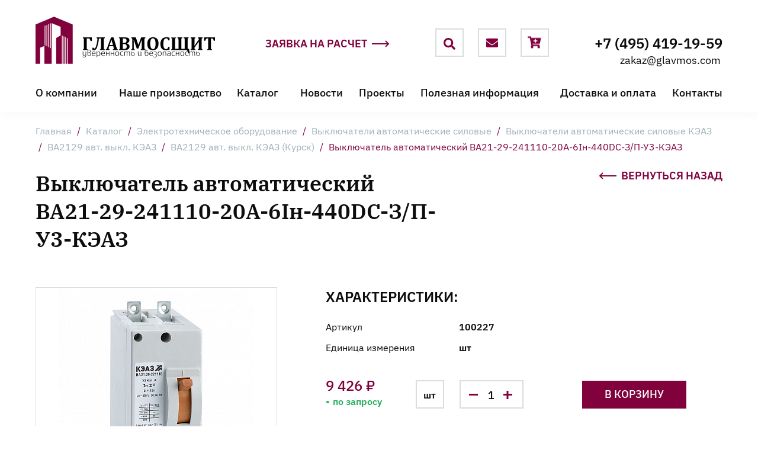

--- FILE ---
content_type: text/html; charset=UTF-8
request_url: https://www.glavmos.com/catalog/elektrotekhnicheskoe_oborudovanie/vyklyuchateli_avtomaticheskie_silovye/vyklyuchateli_avtomaticheskie_silovye_keaz/va2129_avt_vykl_keaz/va2129_avt_vykl_keaz_kursk/va2129_241110_20a_6in_440dc_z_p_u3_keaz_/
body_size: 13885
content:
<!DOCTYPE html>
<html>
<head>
<meta name="format-detection" content="telephone=no">
<meta name="viewport" id="viewport" content="width=device-width, initial-scale=1.0, user-scalable=no, maximum-scale=1.0">
<meta http-equiv="X-UA-Compatible" content="ie=edge">
<meta http-equiv="Content-Type" content="text/html; charset=UTF-8" />
<meta name="robots" content="index, follow" />
<meta name="keywords" content="Выключатель автоматический ВА21-29-241110-20А-6Iн-440DC-З/П-У3-КЭАЗ                                   купить цена" />
<meta name="description" content="Купить Выключатель автоматический ВА21-29-241110-20А-6Iн-440DC-З/П-У3-КЭАЗ                                   в компании ГЛАВМОСЩИТ. Цены уточняйте у наших специалистов." />
<link href="/bitrix/js/ui/design-tokens/dist/ui.design-tokens.min.css?171992666623463" type="text/css"  rel="stylesheet" />
<link href="/bitrix/js/ui/fonts/opensans/ui.font.opensans.min.css?17007332192320" type="text/css"  rel="stylesheet" />
<link href="/bitrix/js/main/popup/dist/main.popup.bundle.min.css?170073332326598" type="text/css"  rel="stylesheet" />
<link href="/bitrix/cache/css/s1/default/page_425bc2cb2109df9fcafcb337ad41bd44/page_425bc2cb2109df9fcafcb337ad41bd44_v1.css?17199267401163" type="text/css"  rel="stylesheet" />
<link href="/bitrix/cache/css/s1/default/template_77b11d70a381a0f3f15df30e37b96302/template_77b11d70a381a0f3f15df30e37b96302_v1.css?1719926740172365" type="text/css"  data-template-style="true" rel="stylesheet" />
<script>if(!window.BX)window.BX={};if(!window.BX.message)window.BX.message=function(mess){if(typeof mess==='object'){for(let i in mess) {BX.message[i]=mess[i];} return true;}};</script>
<script>(window.BX||top.BX).message({"JS_CORE_LOADING":"Загрузка...","JS_CORE_NO_DATA":"- Нет данных -","JS_CORE_WINDOW_CLOSE":"Закрыть","JS_CORE_WINDOW_EXPAND":"Развернуть","JS_CORE_WINDOW_NARROW":"Свернуть в окно","JS_CORE_WINDOW_SAVE":"Сохранить","JS_CORE_WINDOW_CANCEL":"Отменить","JS_CORE_WINDOW_CONTINUE":"Продолжить","JS_CORE_H":"ч","JS_CORE_M":"м","JS_CORE_S":"с","JSADM_AI_HIDE_EXTRA":"Скрыть лишние","JSADM_AI_ALL_NOTIF":"Показать все","JSADM_AUTH_REQ":"Требуется авторизация!","JS_CORE_WINDOW_AUTH":"Войти","JS_CORE_IMAGE_FULL":"Полный размер"});</script>

<script src="/bitrix/js/main/core/core.min.js?1719926688225422"></script>

<script>BX.Runtime.registerExtension({"name":"main.core","namespace":"BX","loaded":true});</script>
<script>BX.setJSList(["\/bitrix\/js\/main\/core\/core_ajax.js","\/bitrix\/js\/main\/core\/core_promise.js","\/bitrix\/js\/main\/polyfill\/promise\/js\/promise.js","\/bitrix\/js\/main\/loadext\/loadext.js","\/bitrix\/js\/main\/loadext\/extension.js","\/bitrix\/js\/main\/polyfill\/promise\/js\/promise.js","\/bitrix\/js\/main\/polyfill\/find\/js\/find.js","\/bitrix\/js\/main\/polyfill\/includes\/js\/includes.js","\/bitrix\/js\/main\/polyfill\/matches\/js\/matches.js","\/bitrix\/js\/ui\/polyfill\/closest\/js\/closest.js","\/bitrix\/js\/main\/polyfill\/fill\/main.polyfill.fill.js","\/bitrix\/js\/main\/polyfill\/find\/js\/find.js","\/bitrix\/js\/main\/polyfill\/matches\/js\/matches.js","\/bitrix\/js\/main\/polyfill\/core\/dist\/polyfill.bundle.js","\/bitrix\/js\/main\/core\/core.js","\/bitrix\/js\/main\/polyfill\/intersectionobserver\/js\/intersectionobserver.js","\/bitrix\/js\/main\/lazyload\/dist\/lazyload.bundle.js","\/bitrix\/js\/main\/polyfill\/core\/dist\/polyfill.bundle.js","\/bitrix\/js\/main\/parambag\/dist\/parambag.bundle.js"]);
</script>
<script>BX.Runtime.registerExtension({"name":"pull.protobuf","namespace":"BX","loaded":true});</script>
<script>BX.Runtime.registerExtension({"name":"rest.client","namespace":"window","loaded":true});</script>
<script>(window.BX||top.BX).message({"pull_server_enabled":"N","pull_config_timestamp":0,"pull_guest_mode":"N","pull_guest_user_id":0});(window.BX||top.BX).message({"PULL_OLD_REVISION":"Для продолжения корректной работы с сайтом необходимо перезагрузить страницу."});</script>
<script>BX.Runtime.registerExtension({"name":"pull.client","namespace":"BX","loaded":true});</script>
<script>BX.Runtime.registerExtension({"name":"pull","namespace":"window","loaded":true});</script>
<script>BX.Runtime.registerExtension({"name":"main","namespace":"window","loaded":true});</script>
<script>BX.Runtime.registerExtension({"name":"ui.design-tokens","namespace":"window","loaded":true});</script>
<script>BX.Runtime.registerExtension({"name":"ui.fonts.opensans","namespace":"window","loaded":true});</script>
<script>BX.Runtime.registerExtension({"name":"main.popup","namespace":"BX.Main","loaded":true});</script>
<script>BX.Runtime.registerExtension({"name":"popup","namespace":"window","loaded":true});</script>
<script>BX.Runtime.registerExtension({"name":"fx","namespace":"window","loaded":true});</script>
<script type="extension/settings" data-extension="currency.currency-core">{"region":"ru"}</script>
<script>BX.Runtime.registerExtension({"name":"currency.currency-core","namespace":"BX.Currency","loaded":true});</script>
<script>BX.Runtime.registerExtension({"name":"currency","namespace":"window","loaded":true});</script>
<script>BX.Runtime.registerExtension({"name":"interlabs_feedbackform","namespace":"window","loaded":true});</script>
<script>(window.BX||top.BX).message({"LANGUAGE_ID":"ru","FORMAT_DATE":"DD.MM.YYYY","FORMAT_DATETIME":"DD.MM.YYYY HH:MI:SS","COOKIE_PREFIX":"BITRIX_SM","SERVER_TZ_OFFSET":"10800","UTF_MODE":"Y","SITE_ID":"s1","SITE_DIR":"\/","USER_ID":"","SERVER_TIME":1769452539,"USER_TZ_OFFSET":0,"USER_TZ_AUTO":"Y","bitrix_sessid":"0d716b118fe7fcf052f8f579ca20c319"});</script>


<script  src="/bitrix/cache/js/s1/default/kernel_main/kernel_main_v1.js?1719926740155575"></script>
<script src="/bitrix/js/pull/protobuf/protobuf.min.js?159835688776433"></script>
<script src="/bitrix/js/pull/protobuf/model.min.js?159835688714190"></script>
<script src="/bitrix/js/rest/client/rest.client.min.js?17006547079240"></script>
<script src="/bitrix/js/pull/client/pull.client.min.js?171992662149580"></script>
<script src="/bitrix/js/main/popup/dist/main.popup.bundle.min.js?170730595465824"></script>
<script src="/bitrix/js/currency/currency-core/dist/currency-core.bundle.min.js?17199265924569"></script>
<script src="/bitrix/js/currency/core_currency.min.js?1719926592835"></script>
<script src="https://code.jquery.com/jquery-3.3.1.min.js"></script>
<script src="https://cdn.jsdelivr.net/npm/jquery-validation@1.17.0/dist/jquery.validate.min.js"></script>
<script>BX.setJSList(["\/bitrix\/js\/main\/session.js","\/bitrix\/js\/main\/pageobject\/pageobject.js","\/bitrix\/js\/main\/core\/core_window.js","\/bitrix\/js\/main\/date\/main.date.js","\/bitrix\/js\/main\/core\/core_date.js","\/bitrix\/js\/main\/utils.js","\/bitrix\/js\/main\/core\/core_fx.js","\/local\/templates\/default\/components\/bitrix\/catalog.element\/.default\/script.js","\/js\/require.js","\/js\/init.js","\/local\/templates\/default\/components\/interlabs\/feedbackform\/feedback2\/script.js"]);</script>
<script>BX.setCSSList(["\/local\/templates\/default\/components\/bitrix\/catalog\/catalog\/style.css","\/css\/site.css","\/local\/templates\/default\/components\/interlabs\/feedbackform\/feedback2\/style.css"]);</script>
<script type="text/javascript">
					(function () {
						"use strict";

						var counter = function ()
						{
							var cookie = (function (name) {
								var parts = ("; " + document.cookie).split("; " + name + "=");
								if (parts.length == 2) {
									try {return JSON.parse(decodeURIComponent(parts.pop().split(";").shift()));}
									catch (e) {}
								}
							})("BITRIX_CONVERSION_CONTEXT_s1");

							if (cookie && cookie.EXPIRE >= BX.message("SERVER_TIME"))
								return;

							var request = new XMLHttpRequest();
							request.open("POST", "/bitrix/tools/conversion/ajax_counter.php", true);
							request.setRequestHeader("Content-type", "application/x-www-form-urlencoded");
							request.send(
								"SITE_ID="+encodeURIComponent("s1")+
								"&sessid="+encodeURIComponent(BX.bitrix_sessid())+
								"&HTTP_REFERER="+encodeURIComponent(document.referrer)
							);
						};

						if (window.frameRequestStart === true)
							BX.addCustomEvent("onFrameDataReceived", counter);
						else
							BX.ready(counter);
					})();
				</script>



<script  src="/bitrix/cache/js/s1/default/template_9db2b063f9652c193996da1b64e14e13/template_9db2b063f9652c193996da1b64e14e13_v1.js?171992673224842"></script>
<script  src="/bitrix/cache/js/s1/default/page_af9ac5b598ba0af33850b2b456981ad1/page_af9ac5b598ba0af33850b2b456981ad1_v1.js?171992674087714"></script>
<script>var _ba = _ba || []; _ba.push(["aid", "96143b924ae65f1cdd3edfd480b09eb6"]); _ba.push(["host", "www.glavmos.com"]); _ba.push(["ad[ct][item]", "[base64]"]);_ba.push(["ad[ct][user_id]", function(){return BX.message("USER_ID") ? BX.message("USER_ID") : 0;}]);_ba.push(["ad[ct][recommendation]", function() {var rcmId = "";var cookieValue = BX.getCookie("BITRIX_SM_RCM_PRODUCT_LOG");var productId = 33652;var cItems = [];var cItem;if (cookieValue){cItems = cookieValue.split(".");}var i = cItems.length;while (i--){cItem = cItems[i].split("-");if (cItem[0] == productId){rcmId = cItem[1];break;}}return rcmId;}]);_ba.push(["ad[ct][v]", "2"]);(function() {var ba = document.createElement("script"); ba.type = "text/javascript"; ba.async = true;ba.src = (document.location.protocol == "https:" ? "https://" : "http://") + "bitrix.info/ba.js";var s = document.getElementsByTagName("script")[0];s.parentNode.insertBefore(ba, s);})();</script>


<title>Выключатель автоматический ВА21-29-241110-20А-6Iн-440DC-З/П-У3-КЭАЗ                                  купить по выгодной цене в компании ГЛАВМОСЩИТ</title>
<link href="/img/favicon/favicon.ico" sizes="48x48" type="image/x-icon" rel="shortcut icon">
<link href="/img/favicon/favicon-16x16.png" sizes="16x16" type="image/x-icon" rel="shortcut icon">
<link href="/img/favicon/favicon-32x32.png" sizes="32x32" type="image/x-icon" rel="shortcut icon">
<meta name="msapplication-TileImage" content="/img/favicon/mstile-150x150.png">
<meta name="msapplication-config" content="/img/favicon/browserconfig.xml">
<link rel="manifest" href="/img/favicon/site.webmanifest">
<link rel="apple-touch-icon" sizes="180x180" href="/img/favicon/apple-touch-icon.png">
<!-- Google Tag Manager -->
<script>(function(w,d,s,l,i){w[l]=w[l]||[];w[l].push({'gtm.start':
new Date().getTime(),event:'gtm.js'});var f=d.getElementsByTagName(s)[0],
j=d.createElement(s),dl=l!='dataLayer'?'&l='+l:'';j.async=true;j.src=
'https://www.googletagmanager.com/gtm.js?id='+i+dl;f.parentNode.insertBefore(j,f);
})(window,document,'script','dataLayer','GTM-TF6W9HX');</script>
<!-- End Google Tag Manager -->
</head>
<body>
<!-- Google Tag Manager (noscript) -->
<noscript><iframe src="https://www.googletagmanager.com/ns.html?id=GTM-TF6W9HX"
height="0" width="0" style="display:none;visibility:hidden"></iframe></noscript>
<!-- End Google Tag Manager (noscript) -->
<div id="content">
  <header>
        <div class="wrapper">
      <div class="header-top">
        <a href="/" class="logo">
          <img src="/img/logo-foot.png">        </a>
        <a href="#popup-order-calc-price" class="more">
          Заявка на расчет
          <svg>
            <use xlink:href="#arrowIcon" />
          </svg>
        </a>
        <div class="header-services">
          <form action="/search/" class="-search" id="topSearch">
            <!-- По дизайну выезжающий поиск для фиксорованной и не фиксированной шапки имеет разную длину, отсюда и такая вложенность -->
            <div class="header-services-form-move-block">
              <div class="header-services-form">
                <div class="header-services-form-close">
                  <svg>
                    <use xlink:href="#closeIcon" />
                  </svg>
                </div>
                <div class="header-services-form-but">
                  <svg>
                    <use xlink:href="#headerSearchIcon" />
                  </svg>
                  <input type="submit" name="submit">
                </div>
                <input type="text" name="q" value="" placeholder="">
              </div>
            </div>
          </form>
          <a href="mailto:zakaz@glavmos.com" class="-mail">
            <svg>
              <use xlink:href="#headerMailIcon" />
            </svg>
          </a>
 

   <a href="/personal/cart/" id="cart_top" class="-basket">
            <svg>
              <use xlink:href="#headerBasketIcon" />
            </svg>
          </a> 



                

        </div>
        <a href="tel:+74954191959" class="header-tel">+7 (495) 419-19-59</a>
        <a href="mailto:zakaz@glavmos.com" class="header-mail">zakaz@glavmos.com</a>
        <div id="topMenuBut" class="header-menu-but">
          <svg>
            <use xlink:href="#menuIcon" />
          </svg>
        </div>
      </div>
      


<ul class="top-nav" id="topNav">


  
  
          <li><a href="/about/" >О компании</a>
        <ul>
        

  
                    <li><a href="/about/#history">История компании</a></li>
      
        

  
                    <li><a href="/about/#sertificate">Сертификаты</a></li>
      
        

  
                    <li><a href="/about/#vacancy">Вакансии</a></li>
      
        

  
                    <li><a href="/about/#politic">Политика конфиденциальности</a></li>
      
        

      </ul></li>  
                    <li><a href="/production/" >Наше производство</a></li>
      
        

  
  
          <li><a href="/catalog/" >Каталог</a>
        <ul>
        

  
                    <li class="active"><a href="/catalog/elektrotekhnicheskoe_oborudovanie/">Электротехническое оборудование</a></li>
      
        

  
                    <li><a href="/catalog/transformatornye-podstantsii/">Подстанции</a></li>
      
        

  
                    <li><a href="/catalog/svetotekhnika/">Светотехническая продукция</a></li>
      
        

  
                    <li><a href="/catalog/elektroshchitovoe-oborudovanie/">Щитовое оборудование</a></li>
      
        

  
                    <li><a href="/catalog/kabelenesushchie_sistemy/">Кабеленесущие системы</a></li>
      
        

  
                    <li><a href="/catalog/silovye_transformatory/">Силовые трансформаторы</a></li>
      
        

  
                    <li><a href="/catalog/kabel_provod_1/">Кабель, провод</a></li>
      
        

      </ul></li>  
                    <li><a href="/news/" >Новости</a></li>
      
        

  
                    <li><a href="/projects/" >Проекты</a></li>
      
        

  
  
          <li><a href="/useful/" >Полезная информация</a>
        <ul>
        

  
                    <li><a href="/useful/articles/">Статьи</a></li>
      
        

  
                    <li><a href="/useful/faq/">Вопрос-ответ</a></li>
      
        

      </ul></li>  
                    <li><a href="/delivery/" >Доставка и оплата</a></li>
      
        

  
                    <li><a href="/contacts/" >Контакты</a></li>
      
        

  <li class="top-nav-fix" id="topNavFix"></li>
</ul>
    </div>
  </header>
      <div class="wrapper plate">
    <div class="breadcrumb" itemscope itemtype="http://schema.org/BreadcrumbList"><span itemscope="" itemprop="itemListElement" itemtype="http://schema.org/ListItem"><a href="/" class="lastLink" title="Главная" itemprop="item">Главная</a> <span class="separate">/</span>
        <meta itemprop="name" content="Главная" />
        <meta itemprop="position" content="1" />
        </span><span itemscope="" itemprop="itemListElement" itemtype="http://schema.org/ListItem"><a href="/catalog/" class="lastLink" title="Каталог" itemprop="item">Каталог</a> <span class="separate">/</span>
        <meta itemprop="name" content="Каталог" />
        <meta itemprop="position" content="2" />
        </span><span itemscope="" itemprop="itemListElement" itemtype="http://schema.org/ListItem"><a href="/catalog/elektrotekhnicheskoe_oborudovanie/" class="lastLink" title="Электротехническое оборудование" itemprop="item">Электротехническое оборудование</a> <span class="separate">/</span>
        <meta itemprop="name" content="Электротехническое оборудование" />
        <meta itemprop="position" content="3" />
        </span><span itemscope="" itemprop="itemListElement" itemtype="http://schema.org/ListItem"><a href="/catalog/elektrotekhnicheskoe_oborudovanie/vyklyuchateli_avtomaticheskie_silovye/" class="lastLink" title="Выключатели автоматические силовые" itemprop="item">Выключатели автоматические силовые</a> <span class="separate">/</span>
        <meta itemprop="name" content="Выключатели автоматические силовые" />
        <meta itemprop="position" content="4" />
        </span><span itemscope="" itemprop="itemListElement" itemtype="http://schema.org/ListItem"><a href="/catalog/elektrotekhnicheskoe_oborudovanie/vyklyuchateli_avtomaticheskie_silovye/vyklyuchateli_avtomaticheskie_silovye_keaz/" class="lastLink" title="Выключатели автоматические силовые КЭАЗ" itemprop="item">Выключатели автоматические силовые КЭАЗ</a> <span class="separate">/</span>
        <meta itemprop="name" content="Выключатели автоматические силовые КЭАЗ" />
        <meta itemprop="position" content="5" />
        </span><span itemscope="" itemprop="itemListElement" itemtype="http://schema.org/ListItem"><a href="/catalog/elektrotekhnicheskoe_oborudovanie/vyklyuchateli_avtomaticheskie_silovye/vyklyuchateli_avtomaticheskie_silovye_keaz/va2129_avt_vykl_keaz/" class="lastLink" title="ВА2129 авт. выкл. КЭАЗ" itemprop="item">ВА2129 авт. выкл. КЭАЗ</a> <span class="separate">/</span>
        <meta itemprop="name" content="ВА2129 авт. выкл. КЭАЗ" />
        <meta itemprop="position" content="6" />
        </span><span itemscope="" itemprop="itemListElement" itemtype="http://schema.org/ListItem"><a href="/catalog/elektrotekhnicheskoe_oborudovanie/vyklyuchateli_avtomaticheskie_silovye/vyklyuchateli_avtomaticheskie_silovye_keaz/va2129_avt_vykl_keaz/va2129_avt_vykl_keaz_kursk/" class="lastLink" title="ВА2129 авт. выкл. КЭАЗ (Курск)" itemprop="item">ВА2129 авт. выкл. КЭАЗ (Курск)</a> <span class="separate">/</span>
        <meta itemprop="name" content="ВА2129 авт. выкл. КЭАЗ (Курск)" />
        <meta itemprop="position" content="7" />
        </span><span>Выключатель автоматический ВА21-29-241110-20А-6Iн-440DC-З/П-У3-КЭАЗ                                 </span></div>    
    <h1>Выключатель автоматический ВА21-29-241110-20А-6Iн-440DC-З/П-У3-КЭАЗ                                 </h1>
          <a href="#" class="more come-back" onclick="history.go(-1); event.preventDefault();">
    <svg>
      <use xlink:href="#arrowIcon" />
    </svg>
    Вернуться назад
  </a>
      </div>
  
   
  <section class="wrapper main-section-catalog main-article-catalog" id="">
  <div class="container-block">
    <!--aside class="aside">
			    </aside-->

 <div class="block-content">
		<div class="catalog-item-info"  id="33652" itemscope itemtype="http://schema.org/Product" >
        <div class="catalog-item-info-img">
                             <img src="/upload/resize_cache/iblock/e31/408_330_1/e31b2600368c6ad6c89853bbaa71a63c.jpg" alt="Выключатель автоматический ВА21-29-241110-20А-6Iн-440DC-З/П-У3-КЭАЗ                                 " title="Выключатель автоматический ВА21-29-241110-20А-6Iн-440DC-З/П-У3-КЭАЗ                                 " itemprop="image" />
                  
        </div>
        <div class="catalog-item-info-content">
          <div class="h3">Характеристики:</div>
          <div class="catalog-item-info-field">
            <span>Артикул</span>
            <span>100227</span>
          </div>
          <div class="catalog-item-info-field">
            <span>Единица измерения</span>
            <span>шт</span>
          </div>
					          <div class="catalog-table-amount">
            <div class="catalog-table-price">9 426 ₽<span class="catalog-table-item-gl-status">по запросу</span></div>
            <form class="catalog-table-item-gl-form" action="">
              <span>шт</span>
              <div class="field-number">
                <span class="number-min"></span>
                 <input name="quantity_33652" type="number" min="1" id="quantity_33652" value="1">
                <span class="number-plus"></span>
              </div>
            </form>
            <a href="/" class="btn-basket but -bg addBasket" data-id="33652">В корзину</a>
          </div>
        </div>
            <meta itemprop="description" content=" Автоматические выключатели ВА21 с ПКС до 28 кА предназначены для применения в электрических цепях с напряжением 440 В постоянного / 690 В переменного тока частотой 50/60 Гц и отключения тока при перегрузках и коротких замыканиях или только при коротких замыканиях, а также для оперативных включений и отключений электрических цепей.
Количество полюсов: 2
Способ установки: стационарный с креплением за панелью
Степень защиты &#40;IP&#41;: IP00
Род тока: DC
Тип изделия: Выключатель автоматический
Наличие электромагнитного расцепителя: 1" />
        	<meta itemprop="name" content="Выключатель автоматический ВА21-29-241110-20А-6Iн-440DC-З/П-У3-КЭАЗ                                 " />
            <meta itemprop="category" content="Электротехническое оборудование/Выключатели автоматические силовые/Выключатели автоматические силовые КЭАЗ/ВА2129 авт. выкл. КЭАЗ/ВА2129 авт. выкл. КЭАЗ (Курск)" />
			<span itemprop="offers" itemscope itemtype="http://schema.org/Offer">
			<meta itemprop="price" content="9425.81" />
			<meta itemprop="priceCurrency" content="RUB" />
			<link itemprop="availability" href="http://schema.org/InStock" />
		</span>
      </div>
      <div class="catalog-item-info-desc">
        <div class="h3">Описание товара</div>
         Автоматические выключатели ВА21 с ПКС до 28 кА предназначены для применения в электрических цепях с напряжением 440 В постоянного / 690 В переменного тока частотой 50/60 Гц и отключения тока при перегрузках и коротких замыканиях или только при коротких замыканиях, а также для оперативных включений и отключений электрических цепей.<br />
Количество полюсов: 2<br />
Способ установки: стационарный с креплением за панелью<br />
Степень защиты &#40;IP&#41;: IP00<br />
Род тока: DC<br />
Тип изделия: Выключатель автоматический<br />
Наличие электромагнитного расцепителя: 1      </div>
      <div class="catalog-item-info-tech">
        <div class="h3">Технические характеристики</div>
        <div class="catalog-item-info-tech-content">
          <div class="wrapper-catalog-item-info">
              <div class="catalog-item-info-col">
                                                   <div class="catalog-item-info-field">
                            <span>Артикул:</span>
                            <span>100227                            </span>
                            </div>
                                                         <div class="catalog-item-info-field">
                            <span>Реквизиты:</span>
                            <span>00-00044547 / Товар / Товар                            </span>
                            </div>
                                                         <div class="catalog-item-info-field">
                            <span>Базовая единица:</span>
                            <span>шт                            </span>
                            </div>
                             </div><div class="catalog-item-info-col">                             <div class="catalog-item-info-field">
                            <span>Ставки налогов:</span>
                            <span>20                            </span>
                            </div>
                                                         <div class="catalog-item-info-field">
                            <span>Производитель:</span>
                            <span>Курский электроаппаратный завод                            </span>
                            </div>
                                              </div>
          </div>
        </div>





        <script>
            BX.Currency.setCurrencies([{'CURRENCY':'RUB','FORMAT':{'FORMAT_STRING':'# руб.','DEC_POINT':'.','THOUSANDS_SEP':' ','DECIMALS':2,'THOUSANDS_VARIANT':'S','HIDE_ZERO':'Y'}}]);
        </script>
            <script>
        BX.ready(BX.defer(function () {
            if (!!window.obbx_117848907_33652) {
                window.obbx_117848907_33652.allowViewedCount(true);
            }
        }));
    </script>

    			<div class="catalog-item-viewed">
          <div class="h3">Недавно просмотренные товары</div>
          <!--a href="#" class="all-viewed">Все просмотренные</a-->
							  Товаров нет.  
						 </div>
					              </div>
	  </div>
  </div>
</section>

<style>
  .plate h1 {
    padding-right: 480px;
    font-size: 36px;
    line-height: 47px;
  }

  @media(max-width: 980px) {
    .plate h1 {
      padding-right: 0;
    }
  }
</style>
<!--main class="main-catalog">
  <section class="wrapper cat-showcase-wrapper">
    <div class="cat-showcase-wrap">
      <div class="cat-showcase">
        <a href="#" class="cat-showcase-item"> <span class="cat-showcase-img"> <img src="/img/showcase/electric_shield.svg" alt=""> </span> <span class="cat-showcase-title">
            Электрощитовое оборудование </span> </a>
        <a href="#" class="cat-showcase-item"> <span class="cat-showcase-img"> <img src="/img/showcase/svetotechnika.svg" alt=""> </span> <span class="cat-showcase-title">
            Светотехника </span> </a>
        <a href="#" class="cat-showcase-item"> <span class="cat-showcase-img"> <img src="/img/showcase/electric_station.svg" alt=""> </span> <span class="cat-showcase-title">
            Трансформаторные подстанции </span> </a>
        <a href="#" class="cat-showcase-item"> <span class="cat-showcase-img"> <img src="/img/showcase/cables.svg" alt=""> </span> <span class="cat-showcase-title">
            Кабельная продукция </span> </a>
        <a href="#" class="cat-showcase-item"> <span class="cat-showcase-img"> <img src="/img/showcase/switches.svg" alt=""> </span> <span class="cat-showcase-title">
            Электротехническая продукция </span> </a>
        <a href="#" class="cat-showcase-item"> <span class="cat-showcase-img"> <img src="/img/showcase/channels.svg" alt=""> </span> <span class="cat-showcase-title">
            Кабеленесущие системы </span> </a>
      </div>
    </div>
  </section>

  <section class="brends-slider">
    <div class="wrapper">
      <div class="brends-slider-wrap">
        <div class="swiper-button-prev">
          <svg>
            <use xlink:href="#sliderArrowLeftIcon" />
          </svg>
        </div>
        <div class="swiper-button-next">
          <svg>
            <use xlink:href="#sliderArrowRightIcon" />
          </svg>
        </div>
        <div class="swiper-container">
          <div class="swiper-wrapper">
            <div class="swiper-slide">
              <img src="/img/brends/legrand_logo.png">
            </div>
            <div class="swiper-slide">
              <img src="/img/brends/ABB_logo.png">
            </div>
            <div class="swiper-slide">
              <img src="/img/brends/iEK_logo.png">
            </div>
            <div class="swiper-slide">
              <img src="/img/brends/KBT_logo.png">
            </div>
            <div class="swiper-slide">
              <img src="/img/brends/Schneider_logo.png">
            </div>
            <div class="swiper-slide">
              <img src="/img/brends/KEAZ_logo.png">
            </div>
          </div>
        </div>
      </div>
    </div>
  </section>
</main>

<style>
  .wrapper.plate {
    padding-top: 36px;
    padding-bottom: 10px;
  }

  @media(max-width: 765px) {
    .wrapper.plate {
      padding-top: 14px;
    }
  }
</style-->
</div> <!-- #Content -->
<footer>
  <div class="box-foot-top">
    <section class="wrapper">
      <div class="box-foot-top-left-col">
        <div class="logo">
          <a href="/"><img src="/img/logo-foot.png"></a>
        </div>
        <div class="address">
          140090, Московская область город<br>
          Дзержинский ул. Энергетиков,<br>
          д. 18А, стр. 2, пом. 215, 216
        </div>
        <div class="contacts">
          <div><a href="tel:+74954191959">+7 (495) 419-19-59</a></div>
          <div><a href="mailto:zakaz@glavmos.com">zakaz@glavmos.com</a></div>
          <div class="sitemap">
            <a href="/sitemap/">Карта сайта</a>
          </div>
        </div>
      </div>
      <div class="box-foot-top-right-col">
        

<div class="box-foot-menu">
					<div class="box-foot-menu-column">						<div class="box-foot-menu-item"><a href="/catalog/" class="root-item">Каталог</a>
				<ul>
															<li  class="item-selected"><a href="/catalog/elektrotekhnicheskoe_oborudovanie/">Электротехническое оборудование</a></li>
															<li ><a href="/catalog/transformatornye-podstantsii/">Подстанции</a></li>
															<li ><a href="/catalog/svetotekhnika/">Светотехническая продукция</a></li>
															<li ><a href="/catalog/elektroshchitovoe-oborudovanie/">Щитовое оборудование</a></li>
															<li ><a href="/catalog/kabelenesushchie_sistemy/">Кабеленесущие системы</a></li>
															<li ><a href="/catalog/silovye_transformatory/">Силовые трансформаторы</a></li>
															<li ><a href="/catalog/kabel_provod_1/">Кабель, провод</a></li>
								</ul></div>		</div>		<div class="box-foot-menu-column">						<div class="box-foot-menu-item"><a href="/about/" class="root-item">О компании</a>
				<ul>
															<li ><a href="/about/#history">История компании</a></li>
															<li ><a href="/about/#sertificate">Сертификаты</a></li>
															<li ><a href="/about/#vacancy">Вакансии</a></li>
															<li ><a href="/about/#politic">Политика конфиденциальности</a></li>
								</ul></div>										<div class="box-foot-menu-item"><a href="/useful/" class="root-item">Полезная информация</a>
				<ul>
															<li ><a href="/useful/articles/">Статьи</a></li>
															<li ><a href="/useful/faq/">Вопрос-ответ</a></li>
								</ul></div>		</div>		<div class="box-foot-menu-column">						<div class="box-foot-menu-item"><a href="/production/" class="root-item">Наше производство</a></div>
																		<div class="box-foot-menu-item"><a href="/news/" class="root-item">Новости</a></div>
																		<div class="box-foot-menu-item"><a href="/projects/" class="root-item">Проекты</a></div>
																		<div class="box-foot-menu-item"><a href="/delivery/" class="root-item">Доставка и оплата</a></div>
																		<div class="box-foot-menu-item"><a href="/contacts/" class="root-item">Контакты</a></div>
																		<div class="box-foot-menu-item"><a href="/sitemap/" class="root-item">Карта сайта</a></div>
							
</div>
      </div>
    </section>
  </div>
  <div class="box-foot-bottom">
    <section class="wrapper">
      <div>© 2026 ГЛАВМОСЩИТ. <span>Все права защищены</span></div>
      <div class="box-foot-comp">Дизайн и разработка — <a href="https://www.interlabs.ru/">InterLabs</a></div>
    </section>
  </div>
   <div id="comp_6adf63e038b2fa5c6a832035c7cd4267">  

<div class="interlabs-feedbackform__container mfp-hide popup popup-order popup-order-calc-price" id="popup-order-calc-price">
    <div class="interlabs-feedbackform__container__dialog">
        <div class="body">         
            
            <div method="post" enctype="multipart/form-data" action="" class="popup-form popup-form-order js-div-to-form-convert ajax" 
                  data-validatefields='null'
                 >
                 <div class="interlabs-feedbackform__container-succsess hidden">
                <label>Ваша заявка отправлена специалистам</label>
            </div>
            <div class="interlabs-feedbackform__container__errors">
                            </div>
                 <input name="AJAX_CALL" value="Y" type="hidden">
                <input type="hidden" name="interlabs__feedbackform" value="Y">
                <input type="hidden" name="interlabs__feedbackform_b" value="feedback2">
                 <div class="popup-h">
      <div class="h2 popup-h-title">Заявка на расчет</div>
      <span>Оценка и расчет стоимости работ в течение часа</span>
    </div>
     <div class="wrapper-popup-form-col">
     <div class="popup-form-col">
                                                                         <div class="popup-form-row">
                <input type="text" value=""  id="FIO" name="FIO" placeholder="Имя*"  validate="validate" required >
              </div>            
                              
                                                                                                     <div class="popup-form-row">
                <input type="text" value=""  id="COMPANY" name="COMPANY" placeholder="Компания" >
              </div>            
                              
                                                                                                     </div>
     <div class="popup-form-col">
                                                                  <div class="popup-form-row">
                <input type="text" value=""  id="PHONE" name="PHONE" placeholder="Телефон*"  validate="validate" required >
              </div>            
                              
                                                                                                     <div class="popup-form-row">
                <input type="text" value=""  id="EMAIL" name="EMAIL" placeholder="Email*"  validate="validate" required >
              </div>            
                              
                                             
                 </div>
                 </div>
  <div class="popup-subm">
        <div class="popup-form-col">
          <div class="popup-resume-services">
                              
                      <input type="hidden" name="captcha_sid" value="06e49e0faec5ab93cd7a76b1a1b79054"/>
        <input type="text" value=""id="captcha"  placeholder="Введите символы" name="captcha_word" required>
        <div class="popup-form-capcha">
          <img src="/bitrix/tools/captcha.php?captcha_code=06e49e0faec5ab93cd7a76b1a1b79054" width="152" height="48"   alt="CAPTCHA"/>
        </div>
                          </div>
        </div>
        <div class="popup-resume-label">
          <input type="checkbox"  name="AGREE_PROCESSING" value="Y" class="styleCheck" id="AGREE_PROCESSING_P">
          <label for="AGREE_PROCESSING_P">
            Даю согласие на&nbsp;обработку персональных данных согласно политики конфиденциальности сайта
          </label>
        </div>
      </div>
             <div class="wrapper-btn-submit">
        <input type="submit" value="Отправить"name="feedback2"  class="but -bg js-interlabs-feedbackform__dialog__send-button">
      </div>

            </div>
        </div>
    </div>
</div>


</div>  <!--div class="popup popup-order popup-order-calc-price mfp-hide" id="popup-order-calc-price">
    <div class="popup-h">
      <h2 class="popup-h-title">Заявка на расчет</h2>
      <span>Оценка и расчет стоимости работ в течение часа</span>
    </div>
    <form action="" class="popup-form popup-form-order">
      <div class="wrapper-popup-form-col">
        <div class="popup-form-col">
          <div class="popup-form-row">
            <input type="text" name="" value="" placeholder="Имя">
          </div>
          <div class="popup-form-row">
            <input class="input-phone" type="tel" name="" value="" placeholder="Телефон">
          </div>
        </div>
        <div class="popup-form-col">
          <div class="popup-form-row">
            <input type="email" name="" value="" placeholder="E-mail">
          </div>
          <div class="popup-form-row">
            <input type="number" name="" value="" placeholder="ИНН">
          </div>
        </div>
      </div>
      <div class="popup-subm">
        <div class="popup-form-col">
          <div class="popup-resume-services">
            <input type="text" name="" value="" placeholder="Введите символы">
            <div class="popup-form-capcha">
              <img src="/images/capcha.png">
            </div>
          </div>
        </div>
        <div class="popup-resume-label">
          <input type="checkbox" name="" id="sendResumeConfirm">
          <label for="sendResumeConfirm">
            Даю согласие на&nbsp;обработку персональных данных согласно политики конфиденциальности сайта
          </label>
        </div>
      </div>
      <div class="wrapper-btn-submit">
        <input type="submit" value="Отправить" class="but -bg">
      </div>
    </form>
  </div-->
</footer>
<svg xmlns="http://www.w3.org/2000/svg" xmlns:xlink="http://www.w3.org/1999/xlink" class="wrapSVG">
  <defs>
    <!-- Иконки в шапке -->
    <symbol id="headerSearchIcon" viewBox="0 0 20 20" enable-background="new 0 0 20 20">
      <path d="M19.7266 17.3047C19.8828 17.5 20 17.7344 20 17.9688C20 18.2422 19.8828 18.4766 19.7266 18.6328L18.6328 19.7266C18.4375 19.9219 18.2031 20 17.9688 20C17.6953 20 17.4609 19.9219 17.3047 19.7266L13.3984 15.8203C13.2031 15.6641 13.125 15.4297 13.125 15.1562V14.5312C11.6406 15.7031 10 16.25 8.125 16.25C6.64062 16.25 5.27344 15.8984 4.02344 15.1562C2.77344 14.4531 1.79688 13.4766 1.09375 12.2266C0.351562 10.9766 0 9.60938 0 8.125C0 6.64062 0.351562 5.3125 1.09375 4.0625C1.79688 2.8125 2.77344 1.83594 4.02344 1.09375C5.27344 0.390625 6.64062 0 8.125 0C9.60938 0 10.9375 0.390625 12.1875 1.09375C13.4375 1.83594 14.4141 2.8125 15.1562 4.0625C15.8594 5.3125 16.25 6.64062 16.25 8.125C16.25 10 15.6641 11.6797 14.5312 13.125H15.1562C15.3906 13.125 15.625 13.2422 15.8203 13.3984L19.7266 17.3047ZM8.125 13.125C9.02344 13.125 9.84375 12.9297 10.625 12.4609C11.4062 12.0312 11.9922 11.4453 12.4609 10.6641C12.8906 9.88281 13.125 9.0625 13.125 8.125C13.125 7.22656 12.8906 6.40625 12.4609 5.625C11.9922 4.84375 11.4062 4.25781 10.625 3.78906C9.84375 3.35938 9.02344 3.125 8.125 3.125C7.1875 3.125 6.36719 3.35938 5.58594 3.78906C4.80469 4.25781 4.21875 4.84375 3.78906 5.625C3.32031 6.40625 3.125 7.22656 3.125 8.125C3.125 9.0625 3.32031 9.88281 3.78906 10.6641C4.21875 11.4453 4.80469 12.0312 5.58594 12.4609C6.36719 12.9297 7.1875 13.125 8.125 13.125Z" />
    </symbol>
    <symbol id="headerMailIcon" viewBox="0 0 20 15" enable-background="new 0 0 20 15">
      <path d="M19.6094 4.96094C18.6719 5.70312 16.6406 7.1875 13.5938 9.375L13.2031 9.6875C12.5781 10.1562 12.1094 10.5078 11.7188 10.7031C11.0938 11.0938 10.5078 11.25 10 11.25C9.45312 11.25 8.90625 11.0938 8.28125 10.7422C7.89062 10.5469 7.42188 10.1953 6.79688 9.72656L6.40625 9.375C3.24219 7.10938 1.25 5.625 0.390625 4.96094C0.3125 4.92188 0.195312 4.92188 0.117188 4.96094C0.0390625 5 0 5.07812 0 5.15625V13.125C0 13.6719 0.15625 14.1016 0.546875 14.4531C0.898438 14.8438 1.32812 15 1.875 15H18.125C18.6328 15 19.0625 14.8438 19.4531 14.4531C19.8047 14.1016 20 13.6719 20 13.125V5.15625C20 5.07812 19.9219 5 19.8438 4.92188C19.7656 4.88281 19.6875 4.88281 19.6094 4.96094ZM10 10C9.64844 10 9.21875 9.84375 8.75 9.53125C8.4375 9.375 8.04688 9.10156 7.53906 8.67188L7.14844 8.39844C3.94531 6.05469 1.75781 4.45312 0.625 3.55469L0.351562 3.35938C0.117188 3.20312 0 2.92969 0 2.61719V1.875C0 1.36719 0.15625 0.9375 0.546875 0.546875C0.898438 0.195312 1.32812 0 1.875 0H18.125C18.6328 0 19.0625 0.195312 19.4531 0.546875C19.8047 0.9375 20 1.36719 20 1.875V2.61719C20 2.92969 19.8828 3.20312 19.6484 3.35938L19.4531 3.51562C18.3203 4.41406 16.1328 6.05469 12.8516 8.39844L12.4609 8.67188C11.9141 9.10156 11.5234 9.375 11.25 9.53125C10.7422 9.84375 10.3125 10 10 10Z" />
    </symbol>
    <symbol id="headerBasketIcon" viewBox="0 0 23 21" enable-background="new 0 0 23 21">
      <path d="M19.7266 12.5C19.9219 12.5 20.1172 12.4609 20.2734 12.3047C20.4297 12.1875 20.5469 11.9922 20.625 11.7578L22.4609 3.63281C22.5391 3.35938 22.4609 3.08594 22.3047 2.85156C22.1094 2.61719 21.875 2.5 21.5625 2.5H6.21094L5.85938 0.742188C5.78125 0.546875 5.66406 0.390625 5.50781 0.234375C5.35156 0.078125 5.15625 0 4.96094 0H0.9375C0.664062 0 0.429688 0.117188 0.273438 0.273438C0.078125 0.46875 0 0.703125 0 0.9375V1.5625C0 1.83594 0.078125 2.07031 0.273438 2.22656C0.429688 2.42188 0.664062 2.5 0.9375 2.5H3.67188L6.40625 15.8984C6.05469 16.1328 5.78125 16.4062 5.58594 16.7578C5.35156 17.1484 5.27344 17.5391 5.3125 17.9297C5.3125 18.4766 5.54688 18.9844 5.9375 19.375C6.32812 19.7656 6.83594 20 7.38281 20C8.00781 20.0391 8.51562 19.8438 8.98438 19.4141C9.45312 18.9844 9.6875 18.4375 9.6875 17.8125C9.6875 17.1875 9.45312 16.6797 9.02344 16.25H17.2266C16.7578 16.7188 16.5234 17.2266 16.5625 17.8516C16.5625 18.4766 16.7969 18.9844 17.2266 19.375C17.6172 19.8047 18.125 20 18.75 20C19.3359 20 19.8438 19.8047 20.2734 19.375C20.7031 18.9453 20.9375 18.4375 20.9375 17.8125C20.9375 17.4219 20.8203 17.0312 20.5859 16.6797C20.3516 16.3281 20.0781 16.0547 19.6875 15.8594L19.9219 14.8828C19.9609 14.6094 19.8828 14.3359 19.7266 14.1016C19.5312 13.8672 19.2969 13.75 19.0234 13.75H8.51562L8.28125 12.5H19.7266ZM15.9375 6.5625C16.0938 6.5625 16.25 6.64062 16.3672 6.75781C16.4844 6.875 16.5625 7.03125 16.5625 7.1875V7.8125C16.5625 8.00781 16.4844 8.16406 16.3672 8.28125C16.25 8.39844 16.0938 8.4375 15.9375 8.4375H14.0625V10C14.0625 10.1953 13.9844 10.3516 13.8672 10.4688C13.75 10.5859 13.5938 10.625 13.4375 10.625H12.8125C12.6172 10.625 12.4609 10.5859 12.3438 10.4688C12.2266 10.3516 12.1875 10.1953 12.1875 10V8.4375H10.3125C10.1172 8.4375 9.96094 8.39844 9.84375 8.28125C9.72656 8.16406 9.6875 8.00781 9.6875 7.8125V7.1875C9.6875 7.03125 9.72656 6.875 9.84375 6.75781C9.96094 6.64062 10.1172 6.5625 10.3125 6.5625H12.1875V5C12.1875 4.84375 12.2266 4.6875 12.3438 4.57031C12.4609 4.45312 12.6172 4.375 12.8125 4.375H13.4375C13.5938 4.375 13.75 4.45312 13.8672 4.57031C13.9844 4.6875 14.0625 4.84375 14.0625 5V6.5625H15.9375Z" />
    </symbol>
    <symbol id="arrowIcon" viewBox="0 0 26 23" enable-background="new 0 0 26 23">
      <line x1="-7.71377e-08" y1="6" x2="28" y2="6" stroke-width="2" />
      <path d="M23 11L28 6L23 1" stroke-width="2" />
    </symbol>
    <symbol id="closeIcon" viewBox="0 0 15 15" enable-background="new 0 0 15 15">
      <path d="M1.5 1.5L13.5 13.5" stroke-width="2" stroke-linecap="round" />
      <path d="M13.5 1.5L1.5 13.5" stroke-width="2" stroke-linecap="round" />
    </symbol>
    <!-- Стрелки слайдера -->
    <symbol id="sliderArrowLeftIcon" viewBox="0 0 11 42" enable-background="new 0 0 11 42">
      <path d="M9.55556 41L2 21L9.55555 0.999999" stroke-width="2" />
    </symbol>
    <symbol id="sliderArrowRightIcon" viewBox="0 0 11 42" enable-background="new 0 0 11 42">
      <path d="M1.00011 1L8.55566 21L1.00011 41" stroke-width="2" />
    </symbol>
    <!-- Иконка менюшки -->
    <symbol id="menuIcon" viewBox="0 0 28 10" enable-background="new 0 0 28 10">
      <g clip-path="url(#clip0)">
        <path fill-rule="evenodd" clip-rule="evenodd" d="M28 10L4 9.99996L4 8.00501L28 8.00501V10ZM28 6.00002L4 6.00002L4 4.01002L28 4.01002V6.00002ZM4 0L4 2.00502L28 2.00502V4.42149e-05L4 0Z" fill="#80013C" />
        <path fill-rule="evenodd" clip-rule="evenodd" d="M4 1.99994H3.5L0.799976 1.99994L0 0L4 0L4 1.99994ZM1.59998 3.99994L4 3.99994L4 5.99994L2.39998 5.99994L1.59998 3.99994ZM3.19998 7.99994L4 10L4 7.99994L3.19998 7.99994Z" fill="#80013C" />
      </g>
      <defs>
        <clipPath id="clip0">
          <rect width="28" height="10" fill="white" />
        </clipPath>
      </defs>
    </symbol>
    <symbol id="closeIcon" viewBox="0 0 15 15" enable-background="new 0 0 15 15">
      <path d="M1.5 1.5L13.5 13.5" stroke-width="2" stroke-linecap="round" />
      <path d="M13.5 1.5L1.5 13.5" stroke-width="2" stroke-linecap="round" />
    </symbol>
    <!-- Иконки каталога -->
    <symbol id="small_list" viewBox="0 0 21 21">
      <g opacity="1">
        <rect y="18.9999" width="21" height="2" />
        <rect y="12.6666" width="21" height="2" />
        <rect y="6.33337" width="21" height="2" />
        <rect width="21" height="2" />
      </g>
    </symbol>
    <symbol id="list" viewBox="0 0 21 21">
      <rect width="21" height="4" />
      <rect y="17" width="21" height="4" />
      <rect y="8.5" width="21" height="4" />
    </symbol>
    <symbol id="picture" viewBox="0 0 22 22">
      <g opacity="1">
        <rect width="5" height="5" />
        <rect x="16.0455" width="5" height="5" />
        <rect x="8.02258" width="5" height="5" />
        <rect y="8.02246" width="5" height="5" />
        <rect x="16.0455" y="8.02246" width="5" height="5" />
        <rect x="8.02258" y="8.02246" width="5" height="5" />
        <rect y="16.0454" width="5" height="5" />
        <rect x="16.0455" y="16.0454" width="5" height="5" />
        <rect x="8.02258" y="16.0454" width="5" height="5" />
      </g>
    </symbol>
    <symbol id="arr_fill" viewBox="0 0 10 8">
      <path d="M5 0L9.33013 7.5H0.669873L5 0Z" />
    </symbol>
    <symbol id="arr_not-fill" viewBox="0 0 12 8">
      <path d="M11 7L6 2L1 7" stroke="white" stroke-width="2" />
    </symbol>
    <symbol id="dots" viewBox="0 0 24 6">
      <path d="M3 0C1.3425 0 0 1.3425 0 3C0 4.6575 1.3425 6 3 6C4.6575 6 6 4.6575 6 3C6 1.3425 4.6575 0 3 0ZM21 0C19.3425 0 18 1.3425 18 3C18 4.6575 19.3425 6 21 6C22.6575 6 24 4.6575 24 3C24 1.3425 22.6575 0 21 0ZM12 0C10.3425 0 9 1.3425 9 3C9 4.6575 10.3425 6 12 6C13.6575 6 15 4.6575 15 3C15 1.3425 13.6575 0 12 0Z" />
    </symbol>
    <symbol id="trash" viewBox="0 0 16 19">
      <path d="M9.54688 14.875C9.26562 14.875 9.125 14.7344 9.125 14.4531V6.85938C9.125 6.57812 9.26562 6.4375 9.54688 6.4375H10.3906C10.6719 6.4375 10.8125 6.57812 10.8125 6.85938V14.4531C10.8125 14.7344 10.6719 14.875 10.3906 14.875H9.54688ZM15.3125 3.0625C15.4766 3.0625 15.6055 3.12109 15.6992 3.23828C15.8164 3.33203 15.875 3.46094 15.875 3.625V4.1875C15.875 4.35156 15.8164 4.49219 15.6992 4.60938C15.6055 4.70312 15.4766 4.75 15.3125 4.75H14.75V16.5625C14.75 17.0312 14.5859 17.4297 14.2578 17.7578C13.9297 18.0859 13.5312 18.25 13.0625 18.25H2.9375C2.46875 18.25 2.07031 18.0859 1.74219 17.7578C1.41406 17.4297 1.25 17.0312 1.25 16.5625V4.75H0.6875C0.523438 4.75 0.382812 4.70312 0.265625 4.60938C0.171875 4.49219 0.125 4.35156 0.125 4.1875V3.625C0.125 3.46094 0.171875 3.33203 0.265625 3.23828C0.382812 3.12109 0.523438 3.0625 0.6875 3.0625H3.57031L4.76562 1.05859C4.90625 0.847656 5.11719 0.660156 5.39844 0.496094C5.67969 0.332031 5.96094 0.25 6.24219 0.25H9.75781C9.94531 0.25 10.1328 0.285156 10.3203 0.355469C10.5078 0.425781 10.6836 0.53125 10.8477 0.671875C11.0117 0.789062 11.1406 0.917969 11.2344 1.05859L12.4297 3.0625H15.3125ZM6.17188 2.04297L5.53906 3.0625H10.4609L9.82812 2.04297C9.78125 1.97266 9.72266 1.9375 9.65234 1.9375H6.34766C6.27734 1.9375 6.21875 1.97266 6.17188 2.04297ZM13.0625 16.5625V4.75H2.9375V16.5625H13.0625ZM5.60938 14.875C5.32812 14.875 5.1875 14.7344 5.1875 14.4531V6.85938C5.1875 6.57812 5.32812 6.4375 5.60938 6.4375H6.45312C6.73438 6.4375 6.875 6.57812 6.875 6.85938V14.4531C6.875 14.7344 6.73438 14.875 6.45312 14.875H5.60938Z" />
    </symbol>
  </defs>
</svg>
<script>require(["catalog","common"],function(){})</script><!-- Google tag (gtag.js) -->
<script async src="https://www.googletagmanager.com/gtag/js?id=G-JEB5F5G4QM"></script>
<script>
  window.dataLayer = window.dataLayer || [];
  function gtag(){dataLayer.push(arguments);}
  gtag('js', new Date());

  gtag('config', 'G-JEB5F5G4QM');
</script>
<!-- Yandex.Metrika counter -->
<script type="text/javascript" >
   (function(m,e,t,r,i,k,a){m[i]=m[i]||function(){(m[i].a=m[i].a||[]).push(arguments)};
   m[i].l=1*new Date();k=e.createElement(t),a=e.getElementsByTagName(t)[0],k.async=1,k.src=r,a.parentNode.insertBefore(k,a)})
   (window, document, "script", "https://mc.yandex.ru/metrika/tag.js", "ym");

   ym(56189527, "init", {
        clickmap:true,
        trackLinks:true,
        accurateTrackBounce:true,
        webvisor:true
   });
</script>
<noscript><div><img src="https://mc.yandex.ru/watch/56189527" style="position:absolute; left:-9999px;" alt="" /></div></noscript>
<!-- /Yandex.Metrika counter -->
</body>

</html>


--- FILE ---
content_type: application/javascript
request_url: https://www.glavmos.com/js/modules/catalog.js?bust=v1
body_size: 1579
content:
define(["jquery","lib/swiper.min","lib/jquery.magnific-popup.min"],function(t,e){"use strict";function a(){t(window).width()<=980?1!=t(".catalog-table .aside").length&&(t(".container-block > .aside").remove(),t(".catalog-table-header").after(g)):t(window).width()>980&&1==t(".catalog-table .aside").length&&(t(".catalog-table .aside").remove(),t(".container-block").prepend(g))}function i(){t(".catalog-item-viewed-content").addClass("swiper-container"),t(".catalog-item-viewed-item").wrapAll('<div class="swiper-wrapper"></div>'),t(".catalog-item-viewed-item").addClass("swiper-slide"),u=new e(".catalog-item-viewed-content.swiper-container",{loop:!0,slidesPerView:3,spaceBetween:25,breakpoints:{1400:{loop:!0,slidesPerView:4,spaceBetween:25,margin:0},1100:{loop:!0,slidesPerView:3,spaceBetween:25,margin:0},765:{loop:!0,slidesPerView:"auto",spaceBetween:0,margin:0}}})}function l(){t(".aside-item-title").next(".visibilityMod").hide(),t(".aside-item-title").click(function(){t(this).toggleClass("active"),t(this).next(".visibilityMod").slideToggle()}),t(window).width()>1100&&t(".aside-item-title.l_menu").toggleClass("active").next(".visibilityMod").slideToggle()}function o(){t(".show-block").text(t(".block-number .active").text()),t(".show-block").click(function(){t(".block-number").toggleClass("active")})}function s(){t(".catalog-table-sort a").click(function(){if(0==t(".catalog-table-sort-list").length){var e=t(this);e.hasClass("active")?e.hasClass("-up")?e.removeClass("-up").addClass("-down"):e.removeClass("-down").addClass("-up"):(t(".catalog-table-sort  a").removeClass("active"),e.addClass("active"))}})}function n(){980>=t(window).width()&&t(window).width()>765?0==t(".catalog-table-sort-list").length&&t(".catalog-table-sort a").wrapAll('<div class="catalog-table-sort-list"></div>'):0!=t(".catalog-table-sort-list").length&&t(".catalog-table-sort a").unwrap(),t(".catalog-table-sort-list a.active").click(function(e){t(".catalog-table-sort-list a.active").hasClass("show")||(e.preventDefault(),t(".catalog-table-sort-list a").addClass("show"))}),t(".catalog-table-sort-list").prepend(t(".catalog-table-sort-list a.active"))}function c(){t(".-filter-title").click(function(){console.log("click"),0==t(".wrapper-filter").length?(console.log("true"),t(".aside-item").wrapAll('<div class="wrapper-filter"></div>')):t(".aside-item").unwrap()})}function d(){t("html").on("click",".addBasket",function(e){e.preventDefault();var a=parseInt(t(this).attr("data-id"));t(this);if(t('input[name="quantity_'+a+'"]').length)var i=parseInt(t('input[name="quantity_'+a+'"]').val());else var i=1;return a&&t.ajax({type:"POST",url:"/ajax/add_to_basket.php",data:{itemId:a,QUANTITY:i},dataType:"json",cache:!1,success:function(e){console.log(e),e.ERROR?e.MESSAGE=e.ERROR_MSG:(t(e.HTML).replaceAll("#cart_top"),e.MESSAGE="Товар добавлен в <a href='/personal/cart/' style='text-decoration: underline;'>корзину</a>"),t.magnificPopup.open({items:{src:'<div class="popup popup-resume"><div class="popup-h">'+e.MESSAGE+"</div></div>"},type:"inline",closeBtnInside:!0,closeMarkup:'<div class="mfp-close"><svg><use xlink:href="#closeIcon" /></svg></div>'})}}),!1})}function r(){t(document).on("click","[data-show-more]",function(){var e=t(this),a=e.attr("data-next-page"),i=e.attr("data-show-more"),l=e.attr("data-ajax-id"),o="#comp_"+l,s={bxajaxid:l};s["PAGEN_"+i]=a,s.preload="1",console.log(s),BX.showWait(),t.ajax({type:"GET",url:window.location.href,data:s,async:!1,timeout:3e3,dataType:"json",success:function(e){BX.closeWait(),t("#btn_"+l).html(e.pagination),t(o).append(e.items)}})})}function p(){t(window).width()<=764&&0==t(".aside-item .catalog-table-sort").length&&(t(".catalog-table-header .catalog-table-sort").remove(),t(".mobile-block-sort").append(w),t(".aside-item .catalog-table-sort").addClass("visibilityMod"))}t(function(){a(),i(),l(),o(),s(),n(),c(),p(),d(),r()}),t(window).resize(function(){a(),i(),n()});var g=t(".aside").clone(),u=void 0,w=t(".catalog-table-header .catalog-table-sort").clone()});